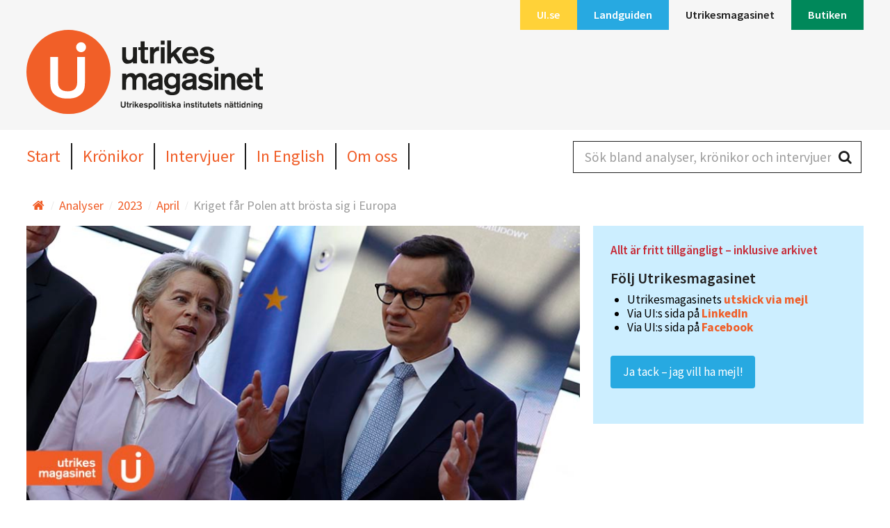

--- FILE ---
content_type: text/html; charset=utf-8
request_url: https://www.ui.se/utrikesmagasinet/analyser/2023/april/kriget-far-polen-att-brosta-sig-i-europa/
body_size: 42998
content:
<!DOCTYPE html>
<html class="no-js" lang="sv">
<head>
<meta charset="utf-8">
<meta http-equiv="X-UA-Compatible" content="IE=edge">
<title>
	Kriget f&#229;r Polen att br&#246;sta sig i Europa
</title>
<link rel="stylesheet" href="/assets_um/css/magazine-main.css">

	<meta name="description" content="Ukrainakriget har gett Polen fick en ny, central roll i Europa och f&#246;rs&#246;ker anv&#228;nda den n&#228;r framtidens Europa ska formas, och slippa EU:s piska.">

<meta name="viewport" content="width=device-width, initial-scale=1">

<link rel="apple-touch-icon-precomposed" sizes="57x57" href="/assets_um/icons/apple-touch-icon-57x57.png" />
<link rel="apple-touch-icon-precomposed" sizes="114x114" href="/assets_um/icons/apple-touch-icon-114x114.png" />
<link rel="apple-touch-icon-precomposed" sizes="72x72" href="/assets_um/icons/apple-touch-icon-72x72.png" />
<link rel="apple-touch-icon-precomposed" sizes="144x144" href="/assets_um/icons/apple-touch-icon-144x144.png" />
<link rel="apple-touch-icon-precomposed" sizes="60x60" href="/assets_um/icons/apple-touch-icon-60x60.png" />
<link rel="apple-touch-icon-precomposed" sizes="120x120" href="/assets_um/icons/apple-touch-icon-120x120.png" />
<link rel="apple-touch-icon-precomposed" sizes="76x76" href="/assets_um/icons/apple-touch-icon-76x76.png" />
<link rel="apple-touch-icon-precomposed" sizes="152x152" href="/assets_um/icons/apple-touch-icon-152x152.png" />
<link rel="icon" type="image/png" href="/assets_um/icons/favicon-196x196.png" sizes="196x196" />
<link rel="icon" type="image/png" href="/assets_um/icons/favicon-96x96.png" sizes="96x96" />
<link rel="icon" type="image/png" href="/assets_um/icons/favicon-32x32.png" sizes="32x32" />
<link rel="icon" type="image/png" href="/assets_um/icons/favicon-16x16.png" sizes="16x16" />
<link rel="icon" type="image/png" href="/assets_um/icons/favicon-128.png" sizes="128x128" />
<meta name="application-name" content="&nbsp;" />
<meta name="msapplication-TileColor" content="#FFFFFF" />
<meta name="msapplication-TileImage" content="/assets_um/icons/mstile-144x144.png" />
<meta name="msapplication-square70x70logo" content="/assets_um/icons/mstile-70x70.png" />
<meta name="msapplication-square150x150logo" content="/assets_um/icons/mstile-150x150.png" />
<meta name="msapplication-wide310x150logo" content="/assets_um/icons/mstile-310x150.png" />
<meta name="msapplication-square310x310logo" content="/assets_um/icons/mstile-310x310.png" />
<link rel="shortcut icon" href="/assets_um/icons/favicon.ico" />
<meta name="google-site-verification" content="JBTy2zO4-EkfPRRAhgSANoyOFdDBQRMfJr30wleI7IU" />

<meta property="og:title" content="Kriget f&#229;r Polen att br&#246;sta sig i Europa" />
<meta property="og:type" content="website" />
	<meta property="og:description" content="Ukrainakriget har gett Polen fick en ny, central roll i Europa och f&#246;rs&#246;ker anv&#228;nda den n&#228;r framtidens Europa ska formas, och slippa EU:s piska." />
	<meta  property="og:url" content="/utrikesmagasinet/analyser/2023/april/kriget-far-polen-att-brosta-sig-i-europa/">
	<meta property="og:image" content="https://www.ui.se/globalassets/utrikesmagasinet/analyser/2023/04-april/polen-eu-morawiecki-von-der-leyen-dragare.jpg?w=1200&amp;h=630&amp;Quality=90&amp;mode=crop" />
	<meta property="og:image:width" content="1200" />
	<meta property="og:image:height" content="630" />

<meta name="twitter:card" content="summary_large_image">
<meta name="twitter:site" content="@utrikesmagasin">
<meta name="twitter:title" content="Kriget f&#229;r Polen att br&#246;sta sig i Europa">
<meta name="twitter:description" content="Ukrainakriget har gett Polen fick en ny, central roll i Europa och f&#246;rs&#246;ker anv&#228;nda den n&#228;r framtidens Europa ska formas, och slippa EU:s piska.">
	<meta name="twitter:image" content="https://www.ui.se/globalassets/utrikesmagasinet/analyser/2023/04-april/polen-eu-morawiecki-von-der-leyen-dragare.jpg">

<script src="/assets_um/js/libs/modernizr.custom.js"></script>
<script>
        window.dataLayer = window.dataLayer || []; window.dataLayer.push({
            'landguidenCountry': undefined,
            'landguidenArea': undefined,
            'landguidenChapter': undefined,
            'loginStatus': undefined,
            'subscriptionStatus' : 'Inactive'
        });
</script>

<script id="CookieConsent" src="https://policy.app.cookieinformation.com/uc.js"
        data-culture="sv" data-gcm-version="2.0" type="text/javascript"></script>

    <!-- Google Tag Manager -->
    <script>
            (function (w, d, s, l, i) {
                w[l] = w[l] || []; w[l].push({
                    'gtm.start':
                    new Date().getTime(), event: 'gtm.js'
                }); var f = d.getElementsByTagName(s)[0],
                    j = d.createElement(s), dl = l != 'dataLayer' ? '&l=' + l : ''; j.async = true; j.src =
                        'https://www.googletagmanager.com/gtm.js?id=' + i + dl; f.parentNode.insertBefore(j, f);
            })(window, document, 'script', 'dataLayer', 'GTM-T6F67K5');
    </script>
    <!-- End Google Tag Manager -->

<meta charset="utf-8">
<meta http-equiv="X-UA-Compatible" content="IE=edge">
<title>
    Kriget f&#229;r Polen att br&#246;sta sig i Europa | Utrikespolitiska institutet
</title>
<link rel="stylesheet" href="/assets/css/styles.css">

    <meta name="description" content="Ukrainakriget har gett Polen fick en ny, central roll i Europa och f&#246;rs&#246;ker anv&#228;nda den n&#228;r framtidens Europa ska formas, och slippa EU:s piska.">

<meta name="viewport" content="width=device-width, initial-scale=1">




<link rel="apple-touch-icon-precomposed" sizes="57x57" href="/assets/icons/apple-touch-icon-57x57.png" />
<link rel="apple-touch-icon-precomposed" sizes="114x114" href="/assets/icons/apple-touch-icon-114x114.png" />
<link rel="apple-touch-icon-precomposed" sizes="72x72" href="/assets/icons/apple-touch-icon-72x72.png" />
<link rel="apple-touch-icon-precomposed" sizes="144x144" href="/assets/icons/apple-touch-icon-144x144.png" />
<link rel="apple-touch-icon-precomposed" sizes="60x60" href="/assets/icons/apple-touch-icon-60x60.png" />
<link rel="apple-touch-icon-precomposed" sizes="120x120" href="/assets/icons/apple-touch-icon-120x120.png" />
<link rel="apple-touch-icon-precomposed" sizes="76x76" href="/assets/icons/apple-touch-icon-76x76.png" />
<link rel="apple-touch-icon-precomposed" sizes="152x152" href="/assets/icons/apple-touch-icon-152x152.png" />
<link rel="icon" type="image/png" href="/assets/icons/favicon-196x196.png" sizes="196x196" />
<link rel="icon" type="image/png" href="/assets/icons/favicon-96x96.png" sizes="96x96" />
<link rel="icon" type="image/png" href="/assets/icons/favicon-32x32.png" sizes="32x32" />
<link rel="icon" type="image/png" href="/assets/icons/favicon-16x16.png" sizes="16x16" />
<link rel="icon" type="image/png" href="/assets/icons/favicon-128.png" sizes="128x128" />
<meta name="application-name" content="&nbsp;" />
<meta name="msapplication-TileColor" content="#FFFFFF" />
<meta name="msapplication-TileImage" content="/assets/icons/mstile-144x144.png" />
<meta name="msapplication-square70x70logo" content="/assets/icons/mstile-70x70.png" />
<meta name="msapplication-square150x150logo" content="/assets/icons/mstile-150x150.png" />
<meta name="msapplication-wide310x150logo" content="/assets/icons/mstile-310x150.png" />
<meta name="msapplication-square310x310logo" content="/assets/icons/mstile-310x310.png" />
<link rel="shortcut icon" href="/assets/icons/favicon.ico" />

<meta property="og:title" content="Kriget f&#229;r Polen att br&#246;sta sig i Europa" />
<meta property="og:type" content="website" />
    <meta property="og:description" content="Ukrainakriget har gett Polen fick en ny, central roll i Europa och f&#246;rs&#246;ker anv&#228;nda den n&#228;r framtidens Europa ska formas, och slippa EU:s piska." />
    <meta property="og:url" content="https://www.ui.se/utrikesmagasinet/analyser/2023/april/kriget-far-polen-att-brosta-sig-i-europa/">
    <meta property="og:image" content="https://www.ui.se/globalassets/utrikesmagasinet/analyser/2023/04-april/polen-eu-morawiecki-von-der-leyen-dragare.jpg?w=1200&amp;h=630&amp;Quality=90&amp;mode=crop" />
    <meta property="og:image:width" content="1200" />
    <meta property="og:image:height" content="630" />

<meta name="twitter:card" content="summary_large_image">
<meta name="twitter:site" content="@UISweden">
<meta name="twitter:title" content="Kriget f&#229;r Polen att br&#246;sta sig i Europa">
<meta name="twitter:description" content="Ukrainakriget har gett Polen fick en ny, central roll i Europa och f&#246;rs&#246;ker anv&#228;nda den n&#228;r framtidens Europa ska formas, och slippa EU:s piska.">
    <meta name="twitter:image" content="https://www.ui.se/globalassets/utrikesmagasinet/analyser/2023/04-april/polen-eu-morawiecki-von-der-leyen-dragare.jpg">


<script src="/assets/js/libs/modernizr.custom.js"></script>
</head>
<body class="magazine-page">
        <!-- Google Tag Manager (noscript) -->
        <noscript>
            <iframe src="https://www.googletagmanager.com/ns.html?id=GTM-T6F67K5"
                    height="0"
                    width="0"
                    style="display:none;visibility:hidden"></iframe>
        </noscript>
        <!-- End Google Tag Manager (noscript) -->

    
    
<header id="site-header" class="clearfix">

    <a href="#main-content" accesskey="s" class="skip-link is-visuallyhidden is-focusable">Hoppa till huvudinnehållet</a>
    <div class="top-bar">
        <div class="layout-section-constrained">
            <div class="layout-size1of1 clearfix">
                    <nav id="channels" class="channel-nav nav-list" itemscope="itemscope" itemtype="http://schema.org/SiteNavigationElement">
                        <ul>
                                <li>
                                    <a itemprop="url" href="/" ><span itemprop="name" class=bg-yellow>UI.se</span></a>
                                </li>
                                <li>
                                    <a itemprop="url" href="/landguiden/" ><span itemprop="name" class=bg-blue>Landguiden</span></a>
                                </li>
                                <li>
                                    <a itemprop="url" href="/utrikesmagasinet/" class=is-active><span itemprop="name" class=bg-orange>Utrikesmagasinet</span></a>
                                </li>
                                <li>
                                    <a itemprop="url" href="/butiken/" ><span itemprop="name" class=bg-green>Butiken</span></a>
                                </li>
                        </ul>
                        <a href="#channels" id="channel-nav-toggle">Välj <i class="icon-arrow-down"></i></a>
                    </nav>
                <div id="logosmall" class="layout-left">
                    <a href="/utrikesmagasinet/"><img src="/globalassets/utrikesmagasinet/logotyp/um-logga-se.svg" alt="Utrikesmagasinet" /></a>
                    <p class="tagline"></p>
                </div>
                <div id="mobile-buttons" class="layout-right is-visible-small is-hidden-medium">
                    
                    <a href="#mobilemenu" id="mobile-menu-btn" class="button white small"><i class="icon-menu-expanded"></i> Meny</a>
                </div>
            </div>
        </div>
    </div>
    <div class="layout-section-constrained">
        <div id="logo" class="clearfix">
            <!--<h1 class="magazine-header"><a href="/">Utrikesmagasinet</a></h1>
            <p class="tagline"></p>-->
            <a href="/utrikesmagasinet/"><img src="/globalassets/utrikesmagasinet/logotyp/um-logga-se.svg" alt="Utrikesmagasinet" /></a>
            <p class="tagline"></p>
        </div>
    </div>
    <div class="menu-wrapper">
        <div class="layout-section-constrained">
            <div class="header-content">
                <nav class="main-nav nav-list" itemscope="itemscope" itemtype="http://schema.org/SiteNavigationElement">
                    <ul>
                                <li><a itemprop="url" href="/utrikesmagasinet/" ><span itemprop="name">Start</span></a></li>
                                <li><a itemprop="url" href="/utrikesmagasinet/kronikor/" ><span itemprop="name">Kr&#246;nikor</span></a></li>
                                <li><a itemprop="url" href="/utrikesmagasinet/intervjuer/" ><span itemprop="name">Intervjuer</span></a></li>
                                <li><a itemprop="url" href="/utrikesmagasinet/in-english/" ><span itemprop="name">In English</span></a></li>
                                <li><a itemprop="url" href="/utrikesmagasinet/om-um.se/" ><span itemprop="name">Om oss</span></a></li>
                    </ul>
                </nav>
                <div class="header-search">
                    <div id="header-search">
                        <div class="search-box">
                            <form data-url="/api/search/queryum/" action="/utrikesmagasinet/sok/" method="get">
                                <label for="query-header" class="is-visuallyhidden">S&#246;k bland analyser, kr&#246;nikor och intervjuer</label>
                                <input data-typeahead="/api/search/queryum/" type="text" class="search-field" id="query-header" name="q" placeholder="S&#246;k bland analyser, kr&#246;nikor och intervjuer" autocomplete="off" />
                                <input type="submit" class="search-btn" value="S&#246;k" />
                                <i class="search-icon icon-search-2"></i>
                            </form>
                        </div>
                    </div>
                </div>
            </div>
        </div>
    </div>
</header>
    <div class="magazine layout-section-constrained layout-row">
        <div class="layout-section layout-unit-container">
            <div class="block clearfix noborder content-padding">
                <nav itemscope itemtype="http://data-vocabulary.org/Breadcrumb" class="breadcrumbs-nav">
                    <div class="inline">
                            <a itemprop="url" class="home">
                                <i class="icon-home"></i>
                                <span itemprop="title" class="is-visuallyhidden"></span>
                            </a>
<span itemprop="child" itemscope itemtype="http://data-vocabulary.org/Breadcrumb">
        <a href="/utrikesmagasinet/analyser/" itemprop="url">
            <span itemprop="title">Analyser</span>
        </a>
<span itemprop="child" itemscope itemtype="http://data-vocabulary.org/Breadcrumb">
        <a href="/utrikesmagasinet/analyser/2023/" itemprop="url">
            <span itemprop="title">2023</span>
        </a>
<span itemprop="child" itemscope itemtype="http://data-vocabulary.org/Breadcrumb">
        <a href="/utrikesmagasinet/analyser/2023/april/" itemprop="url">
            <span itemprop="title">April</span>
        </a>
<span itemprop="child" itemscope itemtype="http://data-vocabulary.org/Breadcrumb">
        <span class="last" itemprop="child" itemscope itemtype="http://data-vocabulary.org/Breadcrumb">
            <a href="/utrikesmagasinet/analyser/2023/april/kriget-far-polen-att-brosta-sig-i-europa/" itemprop="url">
                <span itemprop="title">Kriget f&#229;r Polen att br&#246;sta sig i Europa</span>
            </a>
        </span>
</span></span></span></span>                    </div>
                </nav>
            </div>
        </div>
    </div>

    <div id="main-content" tabindex="-1" class="magazine">
        


<article class="layout-section-constrained">
    <div class="layout-section layout-unit-container serif">
        <div class="layout-size2of3">
                    <div class="layout-section content-padding header-media">
                        <div class="layout-unit-container">
                            <figure>
                                <img src="/globalassets/utrikesmagasinet/analyser/2023/04-april/polen-eu-morawiecki-von-der-leyen-dragare.jpg" alt="Kriget f&#229;r Polen att br&#246;sta sig i Europa" />
                                    <figcaption>Morawiecki vill slippa von der Leyens piska. Foto: Michal Dyjuk/AP/TT</figcaption>
                            </figure>
                        </div>
                    </div>
            <div class="layout-padding">
                <header><h1>Kriget f&#229;r Polen att br&#246;sta sig i Europa</h1></header>

                    <div class="preamble preamble-rte" >
                        <p><span class="inline-label">Analys.</span> <strong>Rysslands invasion av Ukraina 2022 gjorde att Polen fick en ny, central roll i Europa. Europeiska unionens femte mest folkrika land utnyttjar nu denna position till att f&ouml;rs&ouml;ka skapa en m&auml;ktig motpol till Frankrike och Tyskland n&auml;r framtidens Europa ska formas &ndash; och f&ouml;r att f&ouml;rs&ouml;ka slippa EU:s piska n&auml;r landet inte lever upp till demokratiska och r&auml;ttsstatliga principer, skriver journalisten Peter Johnsson.</strong></p>
                    </div>
                <p class="published">
                    Publicerad: 2023-04-17
                </p>
                <!-- ShareButtons -->
                    <div class="magazine-share">
                        <!-- print -->
                        <a class="link-with-icon is-hidden-small" href="javascript:window.print();"><i class="icon-print"></i>Skriv ut</a>
                        <!-- Email -->
                        <a class="link-with-icon" href="mailto:?Subject=Kriget f&#229;r Polen att br&#246;sta sig i Europa&body=https://www.ui.se/utrikesmagasinet/analyser/2023/april/kriget-far-polen-att-brosta-sig-i-europa/"><i class="icon-envelope"></i>Email</a>
                        <!-- Facebook -->
                        <a class="link-with-icon" href="http://www.facebook.com/sharer.php?u=https://www.ui.se/utrikesmagasinet/analyser/2023/april/kriget-far-polen-att-brosta-sig-i-europa/" target="_blank"><i class="icon-facebook"></i>Facebook</a>
                        <!-- LinkedIn -->
                        <a class="link-with-icon" href="http://www.linkedin.com/shareArticle?mini=true&url=https://www.ui.se/utrikesmagasinet/analyser/2023/april/kriget-far-polen-att-brosta-sig-i-europa/" target="_blank"><i class="icon-linkedin"></i>LinkedIn</a>
                    </div>
                <!-- /ShareButtons -->
                    <div class="rte">
                        <p>Det p&aring;g&aring;ende kriget i Europa kommer n&auml;r det avslutas att f&aring; geopolitiska konsekvenser av enorma m&aring;tt f&ouml;r kontinenten. En seger f&ouml;r Putins Ryssland inneb&auml;r att en ny j&auml;rnrid&aring; s&auml;nks &ouml;ver Europa samt med att kriget forts&auml;tter fast i andra former.</p>
<p>En seger f&ouml;r Ukraina inneb&auml;r att Rysslands st&auml;llning som imperium raseras och att &ouml;vriga Europa st&auml;lls inf&ouml;r en n&ouml;dv&auml;ndig omorganisering i demokratins tecken. EU:s ledare utg&aring;r i&nbsp;dag, &aring;tminstone i sina uttalade planer och visioner, fr&aring;n att det senare blir fallet.</p>
<p>Efter kriget tycks tv&aring; visioner om hur framtidens Europa och EU ska se ut komma att st&auml;llas mot varandra. &Aring; ena sidan finns Tyskland och Frankrike som kr&auml;ver &ouml;kad integrering och en mera l&auml;ttstyrd union. &Aring; andra sidan st&aring;r Polen som kr&auml;ver att EU f&ouml;rvandlas till en l&ouml;sare sammanslutning och d&auml;r Nato-anslutningen och samarbetet med USA tycks vara viktigare &auml;n EU-medlemskapet.</p>
<p>Rysslands fullskaliga invasion av Ukraina medf&ouml;rde i ett slag att Polen och de baltiska l&auml;nderna kom att inta en central plats f&ouml;r s&aring;v&auml;l Nato som EU. Polen blev tillsammans med de baltiska l&auml;nderna en p&aring;drivande kraft f&ouml;r v&auml;stv&auml;rldens milit&auml;ra st&ouml;d till Ukraina.</p>
<p>Tre fr&aring;gor kan v&auml;ntas st&aring; p&aring; agendan efter kriget. Den f&ouml;rsta g&auml;ller Rysslands krigsf&ouml;rbrytelser och hur v&auml;stv&auml;rlden ska kunna utm&auml;ta juridiskt ansvar f&ouml;r dessa. Den andra fr&aring;gan g&auml;ller Ukrainas &aring;teruppbyggnad och den tredje hur EU ska f&ouml;r&auml;ndras n&auml;r sammanlagt sex eller sju nya l&auml;nder ska upptas i gemenskapen. Det &auml;r kring de tv&aring; senare fr&aring;gorna som f&ouml;rpostf&auml;ktningarna redan inletts.</p>
<h3>7 500 miljarder kronor</h3>
<p>Andra v&auml;rldskriget f&ouml;ljdes av en h&ouml;gkonjunktur som i flera l&auml;nder varade i ett par decennier. Kommunismens s&ouml;nderfall runt 1990 f&ouml;ljdes av stark ekonomisk tillv&auml;xt d&aring; gamla &Ouml;steuropa ropade efter kapital och investeringar. Ukraina efter kriget kommer att beh&ouml;va minst lika stora investeringar som hela &Ouml;steuropa sammanlagt under 1990-talet och 2000-talet. Dagens uppskattning &auml;r att investeringar f&ouml;r motsvarande minst 7 500 miljarder kronor kommer att beh&ouml;vas och att &aring;teruppbyggnaden, och med den moderniseringen, av Ukraina kommer att p&aring;g&aring; under ett par &aring;rtionden. Konkurrensen om dessa enorma pengar har redan inletts. F&ouml;retag fr&aring;n flera v&auml;steuropeiska l&auml;nder har satt upp minikontor i landet f&ouml;r att skapa kontakter f&ouml;r framtiden.</p>
<p><img src="/contentassets/b420536903254a65b926f731f8faefdf/ukraina-ateruppbyggnad.jpg" alt="ukraina &aring;teruppbyggnad.jpg" /><em>Mycket &aring;teruppbyggnad blir det. H&auml;r rensar frivilliga bort rasmassor fr&aring;n ett hus i Tjernihiv som skadats av ryskt bombardemang. Foto: Evgeniy Maloletka/AP/TT</em></p>
<p>Fr&aring;n polsk sida ligger i&nbsp;dag n&auml;rmare 2&nbsp;000 f&ouml;retag&nbsp;(!) i startgroparna f&ouml;r att delta i detta, som n&auml;r det g&aring;r av stapeln blir v&auml;rldens st&ouml;rsta byggnadsprojekt. Polska f&ouml;retag r&auml;knar med att deras erfarenhet av den ukrainska marknaden kommer att v&auml;ga till deras f&ouml;rdel. Byggf&ouml;retaget Unibep har redan skrivit kontrakt om att &aring;teruppbygga ett handelscentrum i den krigsdrabbade staden Zaporizjzja i syd&ouml;stra Ukraina. I hopp om att ligga f&ouml;re andra l&auml;nder i kampen om de framtida investeringarna i grannlandet anordnade den polska regeringen, under president Volodymyr Zelenskyjs bes&ouml;k i Warszawa i b&ouml;rjan av april, ett seminarium med polska och ukrainska f&ouml;retagare. Dessutom skrev de b&aring;da l&auml;nderna under ett memorandum om samarbete vid &aring;teruppbyggnaden efter kriget.</p>
<p>&ndash; Det gamla Europa har lidit nederlag. I&nbsp;dag &auml;r det Polen som &auml;r Europas ledare, f&ouml;rklarade Polens premi&auml;rminister Mateusz Morawiecki under en presskonferens den 10&nbsp;april i Washington. Med det &rdquo;gamla Europa&rdquo; syftade han p&aring; Tyskland och Frankrike. N&aring;gra dagar senare, i ett anf&ouml;rande vid tankesmedjan Atlantic Council i USA:s huvudstad, gick han till stark attack mot Berlin och Paris. V&auml;stv&auml;rlden av i&nbsp;dag &auml;r indelad i tre delar, f&ouml;rklarade Morawiecki: den engelskspr&aring;kiga v&auml;rlden, Central- och &Ouml;steuropa (med Polen i spetsen) samt resten av v&auml;steuropa, som han &aring;terigen ben&auml;mnde det &rdquo;gamla Europa&rdquo;. L&auml;nderna i denna &ldquo;gamla&rdquo; del av Europa, sade Morawiecki, har f&ouml;rt en politik som grundat sig p&aring; att l&auml;nderna underordnat sig Ryssland och Kina.</p>
<p>&ndash; Vi upplever nu att denna modell har kollapsat och fallit samman i ruiner. Han anklagade sedan Tyskland och Frankrike f&ouml;r att ocks&aring; i&nbsp;dag forts&auml;tta p&aring; denna inslagna v&auml;g och v&auml;gra Ukraina tillr&auml;ckligt st&ouml;d:</p>
<p>&ndash; Tyskland och Frankrike skulle s&auml;kert vilja att Ukraina vinner men i vilken utstr&auml;ckning de vill se en seger f&ouml;r Ukraina och i vilken omfattning de &auml;r beredda att anv&auml;nda sina pengar, sina vapen och sin diplomati f&ouml;r att st&ouml;dja Ukraina &auml;r jag inte s&auml;ker p&aring;. Jag kan inte se att de kommit med n&aring;gra seri&ouml;sa initiativ till n&aring;got betydande st&ouml;d.</p>
<p>&ndash; De vill att kriget till varje pris ska sluta nu med ett eldupph&ouml;r. Det &auml;r s&aring; de t&auml;nker.</p>
<p>Tysklands st&ouml;d till Ukraina sedan Rysslands fullskaliga invasion, ett faktum som Mateusz Morawiecki undvek att n&auml;mna, &auml;r lika stort som Polens, det vill s&auml;ga motsvarande cirka 150&nbsp;miljarder kronor.</p>
<h3>Vill ha Europas starkaste arm&eacute;</h3>
<p>Enligt Mateusz Morawiecki &auml;r det Polen som tillsammans med Rum&auml;nien och de baltiska staterna f&aring;r ta ansvar f&ouml;r framtidens Europa. Polen, f&ouml;rs&auml;krade han i sitt tal, kommer att med st&ouml;d av USA bygga kontinentens starkaste arm&eacute; och bli ett b&aring;lverk till st&ouml;d f&ouml;r hela Europa. Det &auml;r fr&aring;n denna planerade milit&auml;rpolitiska position som Polens premi&auml;rminister nu talar.</p>
<p><img src="/contentassets/b420536903254a65b926f731f8faefdf/imageutqoh.png" alt="imageutqoh.png" /><em>Polens premi&auml;rminister Mateusz Morawiecki talar om Europas framtid vid universitetet i Heidelberg i Tyskland i mars 2023. Foto: Uwe Anspach/DPA via AP/TT</em></p>
<p>N&aring;gra veckor f&ouml;re bes&ouml;ket i Washington lade Morawiecki fram Polens &rdquo;europeiska framtidsvision&rdquo; i ett tal vid universitetet i Heidelberg. Hans tal var i stora stycken ett svar p&aring; de &rdquo;europeiska linjetal&rdquo; som Macron h&aring;llit p&aring; Sorbonne i Paris 2017 och Tysklands f&ouml;rbundskansler Olaf Scholz i augusti 2022 p&aring; Karlsuniversitetet i Prag. Det &auml;r tre tal som dragit upp riktlinjerna f&ouml;r den diskussion och de sk&auml;rpta mots&auml;ttningar som v&auml;ntar EU efter kriget.</p>
<p>Mateusz Morawiecki inledde sitt tal i Heidelberg med att kr&auml;va krigsskadest&aring;nd fr&aring;n Tyskland f&ouml;r andra v&auml;rldskriget. Morawiecki fortsatte med att h&auml;vda att Tyskland &rdquo;under flera &aring;r finansierade de ryska krigsf&ouml;rberedelserna&rdquo; och &auml;r &rdquo;politiskt medansvarigt&rdquo; f&ouml;r Putins krig mot Ukraina. Han varnade sedan f&ouml;r vad som h&auml;nder i framtiden &rdquo;om de st&ouml;rsta l&auml;nderna i EU beslutar att det &auml;r profitabelt f&ouml;r sina eliter att g&ouml;ra aff&auml;rer med Kreml &auml;ven p&aring; bekostnad av blodspillan&rdquo;.</p>
<p>Efter denna inledning kom Morawieckis slutsats om dagens EU: det &auml;r dags att sluta att &rdquo;klatscha andra med piska om de europeiska v&auml;rdena&rdquo;. Vi beh&ouml;ver inte, h&auml;vdade han, n&aring;gon &rdquo; paneuropeisk kosmopolitisk elit&rdquo; som f&ouml;rs&ouml;ker skapa &rdquo;en ny m&auml;nniska, uppryckt fr&aring;n sin nationella identitet&rdquo;. Det &auml;r i&nbsp;st&auml;llet, sade han, dags f&ouml;r Europeiska unionen att &rdquo;ta ett steg tillbaka&rdquo;. Han h&auml;nvisade till Romf&ouml;rdraget fr&aring;n 1957, d&aring; EU:s och EG:s f&ouml;reg&aring;ngare, Europeiska ekonomiska gemenskapen (EEC), uppr&auml;ttades. P&aring; en politisk punkt var han best&auml;md: det enskilda landets vetor&auml;tt ska inte upph&auml;vas oavsett hur m&aring;nga medlemmar EU kommer att ha.</p>
<h3>Fortsatt EU-skepsis</h3>
<p>Polens nuvarande premi&auml;rminister gjorde med sitt framtr&auml;dande i Washington och sitt tal i Heidelberg d&auml;rmed klart att den polska regeringen, om den f&aring;r fortsatt f&ouml;rtroende att regera landet efter h&ouml;stens val, kommer att sk&auml;rpa den EU-skeptiska politik den bedrivit de senaste &aring;tta &aring;ren. Polens regerande parti Lag och r&auml;ttvisa r&auml;knar d&auml;rvid med st&ouml;d fr&aring;n flera av de l&auml;nder som i&nbsp;dag kandiderar till medlemskap i EU samt politiska partier l&auml;ngst ut p&aring; h&ouml;gerkanten i v&auml;stra Europa.</p>
<p><img src="/contentassets/b420536903254a65b926f731f8faefdf/imagedx98u.png" alt="imagedx98u.png" /><em>Polen vill tillbaka till Romf&ouml;rdraget fr&aring;n 1957 som skapade Europeiska ekonomiska gemenskapen (EEC), f&ouml;reg&aring;ngaren till EG och EU. Foto: AP/TT</em></p>
<p>Ett halv&aring;r tidigare hade Tysklands Olaf Scholz lagt fram sin vision om framtidens EU i sitt tal i Prag. Skillnaden mot Polens f&ouml;rslag &auml;r fundamental. I sitt tal slog Scholz fast att Tyskland kommer att st&ouml;dja EU:s utvidgning med l&auml;nderna p&aring; v&auml;stra Balkan, Ukraina, Moldavien och p&aring; sikt ocks&aring; Georgien. Den framtida Europeiska unionen, sade han, m&aring;ste bli &rdquo;mer sj&auml;lvst&auml;ndig&rdquo; och en stark &rdquo;geopolitisk&rdquo; akt&ouml;r i v&auml;rlden. Ett EU med 30 eller 36 l&auml;nder, sade Scholz, kommer att ha en befolkning p&aring; &ouml;ver 500&nbsp;miljoner och utg&ouml;ra den st&ouml;rsta interna marknaden i v&auml;rlden. F&ouml;r att det ocks&aring; ska bli vad han kallade f&ouml;r &rdquo;ett geopolitiskt Europa&rdquo; m&aring;ste det reformeras; inte genom att &aring;terg&aring; till Romf&ouml;rdragets l&ouml;sa sammanslutning utan tv&auml;rtom ytterligare integreras. Olaf Scholz n&auml;mnde i sitt tal flera omr&aring;den, alltifr&aring;n produktion av halvledare och mikrochip till europeisk energipolitik, d&auml;r en samordnad integration m&aring;ste ske i syfte att minska beroendet av andra v&auml;rldsdelar.</p>
<h3>Gemensamt luftf&ouml;rsvar</h3>
<p>Ett omr&aring;de som han s&auml;rskilt lyfte fram var den europeiska f&ouml;rsvarsindustrin. Europa har i&nbsp;dag alltf&ouml;r m&aring;nga olika vapensystem, vilket medf&ouml;r att &rdquo;v&aring;ra&rdquo; europeiska trupper m&aring;ste tr&auml;nas i flera system och att underh&aring;ll och reparationer blir dyra och kr&aring;ngliga, sade han. En samordning av vapenproduktionen i Europa &auml;r n&ouml;dv&auml;ndig. Ett separat r&aring;d p&aring; EU-niv&aring; med unionens f&ouml;rsvarsministrar b&ouml;r inr&auml;ttas, sade Scholz.</p>
<p>H&ouml;gst upp p&aring; dagordningen, f&ouml;rklarade han, st&aring;r utvecklingen av ett gemensamt luftf&ouml;rsvar f&ouml;r vilket Tyskland &auml;r berett ta ett huvudansvar.</p>
<p>Men han stannade inte d&auml;r: ett gemensamt europeiskt f&ouml;rsvar b&ouml;r bildas. Enligt Scholz kan dagens Occar (en organisation f&ouml;r samordning av vapenproduktion i vilka sex l&auml;nder ing&aring;r och &auml;n fler &auml;r associerade) utg&ouml;ra k&auml;rnan till ett s&aring;dant europeiskt f&ouml;rsvar.</p>
<p>&ndash; Vi b&ouml;r l&auml;ra oss av vad som h&auml;nde i Afghanistan. I framtiden m&aring;ste EU vara i&nbsp;st&aring;nd att agera snabbt och effektivt sj&auml;lvst&auml;ndigt, sade Scholz och slog fast att den f&ouml;r 2025 planerade snabbinsatsstyrkan m&aring;ste f&ouml;rses med ett verkligt EU-h&ouml;gkvarter med alla resurser som d&auml;rtill beh&ouml;vs.</p>
<p>Att dagens EU-traktat b&ouml;r omf&ouml;rhandlas och &auml;ndras, det f&ouml;reslog b&aring;de Polens premi&auml;rminister och Tysklands kansler i sina linjetal. Men p&aring; vitt skilda s&auml;tt. D&auml;r Morawiecki f&ouml;reslog en minskning av de omr&aring;den som ska ing&aring; i den gemensamma politiken f&ouml;reslog Scholz en utvidgning. Och viktigast av allt: d&auml;r Mateusz Morawiecki f&ouml;reslog att vetor&auml;tten ska finnas kvar n&auml;r EU:s regeringar gemensamt fattar beslut i viktiga fr&aring;gor sade Olaf Scholz att detta &auml;r og&ouml;rligt. En forts&auml;tt vetor&auml;tt med &ouml;ver 30 EU-medlemmar kommer enbart att utnyttjas av andra stater i ett f&ouml;rs&ouml;k att skapa kaos.</p>
<p><img src="/contentassets/b420536903254a65b926f731f8faefdf/imagektyz.png" alt="imagektyz.png" /><em>Frankrike och Tyskland st&ouml;djer inte Ukraina lika mycket som Polen g&ouml;r, h&auml;vdar den polske premi&auml;rminstern. Foto: Sarah Meyssonnier/AP/TT</em></p>
<p>D&auml;r Polens premi&auml;rminister pratat om att EU-kommissionen och vissa EU-l&auml;nder ska sluta att anv&auml;nda piska med namnet &rdquo;europeiska v&auml;rden&rdquo; mot l&auml;nder som Polen och Ungern slog Olaf Scholz fast att EU:s grundval fr&aring;n begynnelsen var &rdquo;fred och frihet, demokrati och r&auml;ttsstatsprincipen, m&auml;nskliga r&auml;ttigheter och m&auml;nniskans v&auml;rdighet&rdquo;. Han fortsatte:</p>
<p>&ndash; Eftersom dessa v&auml;rden &auml;r oumb&auml;rliga f&ouml;r EU:s fortsatta existens, oroar det oss alla n&auml;r de &aring;sidos&auml;tts&nbsp;&ndash; b&aring;de utanf&ouml;r Europa och &auml;n mer s&aring; inom Europa. Det &auml;r d&auml;rf&ouml;r det oroar oss n&auml;r det i centrala Europa talas om illiberal demokrati (&hellip;) Vi kan inte st&aring; tillbaka n&auml;r r&auml;ttsstatsprincipen &aring;sidos&auml;tts och demokratins principer nedmonteras (...) Vi ska inte vara r&auml;dda f&ouml;r att anv&auml;nda alla till buds st&aring;ende medel f&ouml;r att st&auml;lla detta till r&auml;tta. Opinionsunders&ouml;kningar visar att breda majoriteter av befolkningarna i Ungern och Polen vill att EU g&ouml;r mer f&ouml;r att f&ouml;rsvara friheten och demokratin i sina l&auml;nder.</p>
<p>Konkret inneb&auml;r detta, sade Olaf Scholz, att det som i&nbsp;dag blockerar anv&auml;ndandet av EU:s starkaste vapen mot den som bryter mot r&auml;ttsstatens principer (artikel 7 i EU-traktatet) b&ouml;r undanr&ouml;jas, samt att utbetalning av st&ouml;d fr&aring;n EU konsekvent b&ouml;r kopplas till att r&auml;ttsstatens principer f&ouml;ljs. EU-kommissionen, tillade han, b&ouml;r dessutom f&ouml;rses med nya m&ouml;jligheter att inleda ett f&ouml;rfarande n&auml;r ett land bryter mot de v&auml;rden som utg&ouml;r k&auml;rnan i det som f&ouml;renar oss: de fundamentala v&auml;rden som finns inskrivna i EU-traktatet om m&auml;nsklig v&auml;rdighet, frihet, demokrati, likhet inf&ouml;r lagen och f&ouml;rsvar av de m&auml;nskliga r&auml;ttigheterna.</p>
<p>Tv&aring; linjetal om Europeiska unionens framtid. Ett i Prag och ett i Heidelberg. Konturerna &auml;r redan klart formulerade om den politiska strid som v&auml;ntar Europa och EU efter kriget.</p>
                    </div>
                <div class="meta">
                    <hr />
                        <div class="author"> <p><strong>Peter Johnsson<br /></strong>Journalist och f&ouml;rfattare. Bevakar sedan l&auml;nge Polen och &Ouml;steuropa f&ouml;r nordiska medier och &auml;r bosatt i Warszawa. Aktuell med den kommande boken <em>Ukraina i historien : Fr&aring;n &auml;ldsta tid till 2023</em> (Carlsson, 2023).</p></div>
                </div>
            </div>
        </div>
        <aside class="layout-size1of3">
            <div class="layout-size1of1 ">
    <div class="block magazine ad noborder bg-blue-light">
        <div class="block-bd">
            <div class="mini-form">
                                                    <h3 class="tagline margin-bottom-0">Allt &#228;r fritt tillg&#228;ngligt – inklusive arkivet</h3>

                <div class="block-padding padding-left-0 padding-right-0  bg-blue-light-contrast-inactive">
                    <h3>F&ouml;lj Utrikesmagasinet</h3>
<ul>
<li>Utrikesmagasinets <a href="/om-ui/redaktionen-tipsar/">utskick via mejl</a></li>
<li>Via UI:s sida p&aring; <a href="https://www.linkedin.com/company/swedish-institute-of-international-affairs/">LinkedIn</a></li>
<li>Via UI:s sida p&aring; <a title="Facebook" href="https://www.facebook.com/Utrikespolitiska-Institutet-135062563176874/">Facebook</a></li>
</ul>
                        <p class="border-top clearfix margin-bottom-0">                           
                                <a href="/om-ui/redaktionen-tipsar/" class="button blue">Ja tack – jag vill ha mejl!</a>
                        </p>
                </div>
            </div>
        </div>
    </div></div>
        </aside>
    </div>
</article>
<section class="layout-section-constrained">
    
</section>
    </div>
<footer id="page-footer">
    <div class="footer-content clearfix">
        <div class="layout-section-constrained">
            <div class="layout-size1of3">
                <div class="contact-block">
    <h3 >
        Redaktion
    </h3>
<p><strong>REDAKTION</strong></p>
<p><strong>Redakt&ouml;r<br />Ola Westerberg<br /></strong>E-post: <a href="mailto:ola.westerberg@ui.se" target="_blank" rel="noopener">ola.westerberg@ui.se</a></p>
<p><strong>Ansvarig utgivare</strong><br /><strong>Ylva Lindahl</strong><br />E-post: <a href="mailto:ylva.lindahl@ui.se" target="_blank" rel="noopener">ylva.lindahl@ui.se</a></p>    <p>
                    </p>
</div><div class="contact-block">
    <h3 >
        Kontakta UI
    </h3>
<p>+46 8 511 768 00<br />E-post:&nbsp;<a href="mailto:info@ui.se">info@ui.se</a><br /><a title="Klicka h&auml;r f&ouml;r att se telefontider till Kundtj&auml;nst" href="/om-ui/kontakt/">Telefontider till kundtj&auml;nst</a></p>    <p>
                    </p>
</div>
            </div>
            <div class="layout-size1of3">
                <div class="contact-block">
    <h3 >
        Bes&#246;ksadress
    </h3>
<p>Amiralitetsbacken 1<br />111 49 Stockholm</p>    <p>
                    </p>
</div><div class="link-block">
    <h3 >
        Genv&#228;gar
    </h3>
        <ul>
                <li><a href="/utrikesmagasinet/analyser/">Analys</a></li>
                <li><a href="/utrikesmagasinet/kronikor/">Kr&#246;nikor</a></li>
        </ul>
</div><div class="link-block">
    <h3 >
        L&#228;nkar
    </h3>
        <ul>
                <li><a href="/utrikesmagasinet/om-um.se/">Om Utrikesmagasinet</a></li>
                <li><a href="/">Om Utrikespolitiska institutet</a></li>
        </ul>
</div>
                <a href="javascript:CookieConsent.renew();">Cookie Settings<a/>
            </div>
            <div class="layout-size1of3">
                <div class="footer-search-box">
                    <div class="search-box">
                        <form data-url="https://www.ui.se/utrikesmagasinet//api/search/queryum/" action="https://www.ui.se/utrikesmagasinet/sok/" method="get">
                            <label for="query-footer">Hittade du inte det du letade efter?</label>
                            <input type="text" class="search-field" id="query-footer" name="q" placeholder="S&#246;k bland analyser, kr&#246;nikor och intervjuer som publicerats" autocomplete="off" />
                            <input type="submit" class="search-btn" value="S&#246;k" />
                            <i class="search-icon icon-search-2"></i>
                        </form>
                    </div>
                </div>
            </div>
        </div>
        <hr />
        <div class="layout-section-constrained">
            <div class="layout-size1of3 thirdWidth"><div class="block noborder">
    <a href="/" class="block-link">
        <h4   class="social-icon">
            Om Utrikesmagasinet
        </h4>
<p>Utrikesmagasinet g&ouml;rs av en oberoende redaktion med en redakt&ouml;r som ansvarig utgivare. Utrikesmagasinet &auml;gs av&nbsp;<span class="orange">Utrikespolitiska institutet.</span>&nbsp;</p>            </a>
</div></div><div class="layout-size1of3 thirdWidth"><div class="block noborder">
    <a href="https://www.linkedin.com/company/swedish-institute-of-international-affairs/" class="block-link">
        <h4   class="social-icon">
                    <i class="icon-linkedin-square"></i>
            LinkedIn
        </h4>
<p>F&ouml;lj Utrikespolitiska institutet p&aring; LinkedIn f&ouml;r att f&aring; de senaste artiklarna fr&aring;n Utrikesmagasinet i ditt fl&ouml;de, tillsammans med annat inneh&aring;ll fr&aring;n oss!</p>            </a>
</div></div><div class="layout-size1of3 thirdWidth"><div class="block noborder">
    <a href="https://www.facebook.com/Utrikespolitiska-Institutet-135062563176874/" class="block-link">
        <h4   class="social-icon">
                    <i class="icon-facebook"></i>
            Facebook
        </h4>
<p>F&ouml;lj Utrikespolitiska institutet p&aring; Facebook! D&auml;r delar vi bland annat artiklar fr&aring;n Utrikesmagasinet, avsnitt fr&aring;n v&aring;r podd Utblick och kommande evenemang.</p>            </a>
</div></div>
        </div>
    </div>
    <div itemscope itemtype="http://schema.org/Organization" class="is-visuallyhidden">
            <meta itemprop="name" content="Utrikesmagasinet - UI:s forum f&#246;r analys och opinion" />
                    <meta itemprop="description" content="&#196;r du engagerad i internationella fr&#229;gor? Vill du ta del av en f&#246;rdjupad diskussion kring v&#229;r tids stora utmaningar runt om i v&#228;rlden? I s&#229; fall &#228;r Utrikesmagasinet n&#229;got f&#246;r dig!" />
                    <meta itemprop="email" content="info@ui.se" />
                    <meta itemprop="url" content="http://utrikesmagasinet.se" />
                        <meta itemprop="sameAs" content="https://www.linkedin.com/company/swedish-institute-of-international-affairs/"  target="_blank"/>
                <meta itemprop="sameAs" content="https://www.facebook.com/Utrikespolitiska-Institutet-135062563176874/"/>

        

        <span itemprop="address" itemscope itemtype="http://schema.org/PostalAddress">
                <meta itemprop="streetAddress" content="Drottning Kristinas v&#228;g 37">                            <meta itemprop="postalCode" content="102 51" />                            <meta itemprop="addressLocality" content="Stockholm" />        </span>
        <span itemscope itemtype="http://schema.org/LocalBusiness">
                <meta itemprop="name" content="Utrikesmagasinet" />                            <meta itemprop="branchOf" content="Utrikespolitiska institutet, UI" />                            <meta itemprop="telephone" content="+46 8 511 768 05" />                            <meta itemprop="openingHours" content="Mo, Tu, We, Th, Fr 10:00-12:00">                    </span>
    </div>
</footer>


<!-- Mobile Menu-->

<div id="mobilemenu" class="closed">
    <div class="clearfix">
        <nav class="nav-list" itemscope="itemscope" itemtype="http://schema.org/SiteNavigationElement">
            <ul>
                        <li><a itemprop="url" href="/utrikesmagasinet/" ><span itemprop="name">Start</span></a></li>
                        <li><a itemprop="url" href="/utrikesmagasinet/kronikor/" ><span itemprop="name">Kr&#246;nikor</span></a></li>
                        <li><a itemprop="url" href="/utrikesmagasinet/intervjuer/" ><span itemprop="name">Intervjuer</span></a></li>
                        <li><a itemprop="url" href="/utrikesmagasinet/in-english/" ><span itemprop="name">In English</span></a></li>
                        <li><a itemprop="url" href="/utrikesmagasinet/om-um.se/" ><span itemprop="name">Om oss</span></a></li>
            </ul>

        </nav>
    </div>
</div>
<!-- /Mobile menu-->
        <script>
            var mainConfig = {
                jsUrl: '/assets_um/js',
                googleTagManager: true,
            };
        </script>
        <script data-main="/assets_um/js/main-built" src="/assets_um/js/libs/require.js"></script>
</body>
</html>